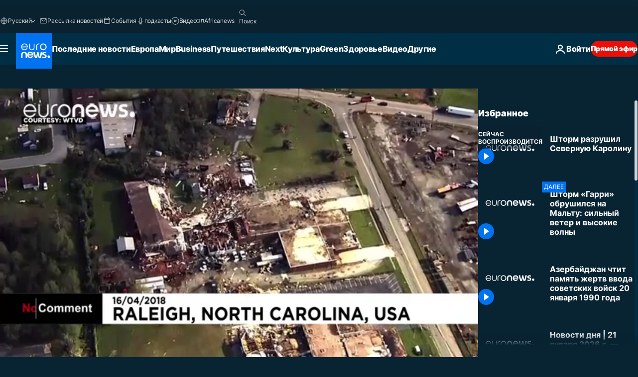

--- FILE ---
content_type: text/html; charset=UTF-8
request_url: https://ru.euronews.com/internal/video-details/456980/1
body_size: 1704
content:

<div class="b-videos-players__text o-section" id="js-replaceable-video-article-details" data-obfuscateLink="1">
    <div class="b-videos-players__headline">
          <a class="article-label" href="/nocomment" data-event="article-label">
        <span class="article-label__name">No Comment</span>
  </a>

      
<h1 class="c-article-title u-text-align--left u-padding-end-desktop-6 u-padding-1">
                                  Видео.
            
          Шторм разрушил Северную Каролину 
  </h1>

              <ul class="c-social-share c-social-share--video js-social-share-list ">
  <li class="c-social-share__item">
        <script>
      function fbLinkClick() {
        window.open('https://www.facebook.com/share.php?u=https%3A%2F%2Fru.euronews.com%2Fvideo%2F2018%2F04%2F17%2Fnc-us-storm-damage%3Futm_source%3DFacebook%26utm_medium%3DSocial&amp;title=%D0%A8%D1%82%D0%BE%D1%80%D0%BC%20%D1%80%D0%B0%D0%B7%D1%80%D1%83%D1%88%D0%B8%D0%BB%20%D0%A1%D0%B5%D0%B2%D0%B5%D1%80%D0%BD%D1%83%D1%8E%20%D0%9A%D0%B0%D1%80%D0%BE%D0%BB%D0%B8%D0%BD%D1%83%20','%D0%A8%D1%82%D0%BE%D1%80%D0%BC%20%D1%80%D0%B0%D0%B7%D1%80%D1%83%D1%88%D0%B8%D0%BB%20%D0%A1%D0%B5%D0%B2%D0%B5%D1%80%D0%BD%D1%83%D1%8E%20%D0%9A%D0%B0%D1%80%D0%BE%D0%BB%D0%B8%D0%BD%D1%83%20','width=479,height=826,titlebar=no,top='+((window.innerHeight/2) - 200)+',left='+((window.innerWidth/2) - 100));
      }
    </script>
    <noscript>
            <style>
        .js-only-en.js-obscurate {
          display: none;
        }
      </style>
      <a href="https://www.facebook.com/share.php?u=https%3A%2F%2Fru.euronews.com%2Fvideo%2F2018%2F04%2F17%2Fnc-us-storm-damage%3Futm_source%3DFacebook%26utm_medium%3DSocial&amp;title=%D0%A8%D1%82%D0%BE%D1%80%D0%BC%20%D1%80%D0%B0%D0%B7%D1%80%D1%83%D1%88%D0%B8%D0%BB%20%D0%A1%D0%B5%D0%B2%D0%B5%D1%80%D0%BD%D1%83%D1%8E%20%D0%9A%D0%B0%D1%80%D0%BE%D0%BB%D0%B8%D0%BD%D1%83%20" target="_blank" aria-label="Поделитесь этой статьей на Facebook"
        onClick="window.open('https://www.facebook.com/share.php?u=https%3A%2F%2Fru.euronews.com%2Fvideo%2F2018%2F04%2F17%2Fnc-us-storm-damage%3Futm_source%3DFacebook%26utm_medium%3DSocial&amp;title=%D0%A8%D1%82%D0%BE%D1%80%D0%BC%20%D1%80%D0%B0%D0%B7%D1%80%D1%83%D1%88%D0%B8%D0%BB%20%D0%A1%D0%B5%D0%B2%D0%B5%D1%80%D0%BD%D1%83%D1%8E%20%D0%9A%D0%B0%D1%80%D0%BE%D0%BB%D0%B8%D0%BD%D1%83%20','%D0%A8%D1%82%D0%BE%D1%80%D0%BC%20%D1%80%D0%B0%D0%B7%D1%80%D1%83%D1%88%D0%B8%D0%BB%20%D0%A1%D0%B5%D0%B2%D0%B5%D1%80%D0%BD%D1%83%D1%8E%20%D0%9A%D0%B0%D1%80%D0%BE%D0%BB%D0%B8%D0%BD%D1%83%20','width=479,height=826,titlebar=no,top='+((window.innerHeight/2) - 200)+',left='+((window.innerWidth/2) - 100))"
      >
              <img
      src="https://static.euronews.com/website/images/vector/social-icons/social_icon_fb.svg" width="32" height="32" alt=""
       class="c-social-share__icon"       loading="lazy"       fetchpriority="low"      >
  
      </a>
    </noscript>
    <span class="js-only-en js-obscurate" aria-label="Поделитесь этой статьей на Facebook" data-obscure='{"onClick":"fbLinkClick", "url":"https://www.facebook.com/share.php?u=https%3A%2F%2Fru.euronews.com%2Fvideo%2F2018%2F04%2F17%2Fnc-us-storm-damage%3Futm_source%3DFacebook%26utm_medium%3DSocial&amp;title=%D0%A8%D1%82%D0%BE%D1%80%D0%BC%20%D1%80%D0%B0%D0%B7%D1%80%D1%83%D1%88%D0%B8%D0%BB%20%D0%A1%D0%B5%D0%B2%D0%B5%D1%80%D0%BD%D1%83%D1%8E%20%D0%9A%D0%B0%D1%80%D0%BE%D0%BB%D0%B8%D0%BD%D1%83%20", "img": "{\"class\": \"c-social-share__icon\", \"src\": \"https://static.euronews.com/website/images/vector/social-icons/social_icon_fb.svg\", \"width\":\"32\", \"height\":\"32\", \"loading\":\"lazy\", \"fetchpriority\":\"low\"}", "title":"Поделитесь этой статьей на Facebook", "target": "_blank", "replace": false}'
    >
            <img
      src="https://static.euronews.com/website/images/vector/social-icons/social_icon_fb.svg" width="32" height="32" alt=""
       class="c-social-share__icon"       loading="lazy"       fetchpriority="low"      >
  
    </span>
  </li>
  <li class="c-social-share__item">
        <script>
      function twLinkClick() {
        window.open('https://twitter.com/intent/tweet?text=%D0%A8%D1%82%D0%BE%D1%80%D0%BC%20%D1%80%D0%B0%D0%B7%D1%80%D1%83%D1%88%D0%B8%D0%BB%20%D0%A1%D0%B5%D0%B2%D0%B5%D1%80%D0%BD%D1%83%D1%8E%20%D0%9A%D0%B0%D1%80%D0%BE%D0%BB%D0%B8%D0%BD%D1%83%20&amp;url=https://ru.euronews.com/video/2018/04/17/nc-us-storm-damage%3Futm_source%3DTwitter%26utm_medium%3DSocial','%D0%A8%D1%82%D0%BE%D1%80%D0%BC%20%D1%80%D0%B0%D0%B7%D1%80%D1%83%D1%88%D0%B8%D0%BB%20%D0%A1%D0%B5%D0%B2%D0%B5%D1%80%D0%BD%D1%83%D1%8E%20%D0%9A%D0%B0%D1%80%D0%BE%D0%BB%D0%B8%D0%BD%D1%83%20','width=500,height=400,titlebar=no,top='+((window.innerHeight/2) - 200)+',left='+((window.innerWidth/2) - 100));
      }
    </script>
    <noscript>
      <a href="https://twitter.com/intent/tweet?text=%D0%A8%D1%82%D0%BE%D1%80%D0%BC%20%D1%80%D0%B0%D0%B7%D1%80%D1%83%D1%88%D0%B8%D0%BB%20%D0%A1%D0%B5%D0%B2%D0%B5%D1%80%D0%BD%D1%83%D1%8E%20%D0%9A%D0%B0%D1%80%D0%BE%D0%BB%D0%B8%D0%BD%D1%83%20&amp;url=https://ru.euronews.com/video/2018/04/17/nc-us-storm-damage%3Futm_source%3DTwitter%26utm_medium%3DSocial" target="_blank" aria-label="Поделитесь этой статьей на Twitter"
        onClick="window.open('https://twitter.com/intent/tweet?text=%D0%A8%D1%82%D0%BE%D1%80%D0%BC%20%D1%80%D0%B0%D0%B7%D1%80%D1%83%D1%88%D0%B8%D0%BB%20%D0%A1%D0%B5%D0%B2%D0%B5%D1%80%D0%BD%D1%83%D1%8E%20%D0%9A%D0%B0%D1%80%D0%BE%D0%BB%D0%B8%D0%BD%D1%83%20&amp;url=https://ru.euronews.com/video/2018/04/17/nc-us-storm-damage%3Futm_source%3DTwitter%26utm_medium%3DSocial','%D0%A8%D1%82%D0%BE%D1%80%D0%BC%20%D1%80%D0%B0%D0%B7%D1%80%D1%83%D1%88%D0%B8%D0%BB%20%D0%A1%D0%B5%D0%B2%D0%B5%D1%80%D0%BD%D1%83%D1%8E%20%D0%9A%D0%B0%D1%80%D0%BE%D0%BB%D0%B8%D0%BD%D1%83%20','width=500,height=400,titlebar=no,top='+((window.innerHeight/2) - 200)+',left='+((window.innerWidth/2) - 100))"
      >
              <img
      src="https://static.euronews.com/website/images/vector/social-icons/social_icon_twitter.svg" width="32" height="32" alt=""
       class="c-social-share__icon"       loading="lazy"       fetchpriority="low"      >
  
      </a>
    </noscript>
    <span class="js-only-en js-obscurate" aria-label="Поделитесь этой статьей на Twitter" data-obscure='{"onClick":"twLinkClick", "url":"https://twitter.com/intent/tweet?text=%D0%A8%D1%82%D0%BE%D1%80%D0%BC%20%D1%80%D0%B0%D0%B7%D1%80%D1%83%D1%88%D0%B8%D0%BB%20%D0%A1%D0%B5%D0%B2%D0%B5%D1%80%D0%BD%D1%83%D1%8E%20%D0%9A%D0%B0%D1%80%D0%BE%D0%BB%D0%B8%D0%BD%D1%83%20&amp;url=https://ru.euronews.com/video/2018/04/17/nc-us-storm-damage%3Futm_source%3DTwitter%26utm_medium%3DSocial", "img": "{\"class\": \"c-social-share__icon\", \"src\": \"https://static.euronews.com/website/images/vector/social-icons/social_icon_twitter.svg\", \"width\":\"32\", \"height\":\"32\", \"loading\":\"lazy\", \"fetchpriority\":\"low\"}", "title":"Поделитесь этой статьей на Twitter", "target": "_blank", "replace": false}'
    >
      <img class="c-social-share__icon" src="https://static.euronews.com/website/images/vector/social-icons/social_icon_twitter.svg" title="Twitter" alt="Twitter" width="32" height="32" loading="lazy" fetchpriority="low" />
    </span>
  </li>
  <li class="c-social-share__item">
        <noscript>
      <a href="mailto:?body=https://ru.euronews.com/video/2018/04/17/nc-us-storm-damage" aria-label="Поделиться">
              <img
      src="https://static.euronews.com/website/images/vector/social-icons/social_icon_mail_white.svg" width="22" height="22" alt=""
       class="c-social-share__icon"       loading="lazy"       fetchpriority="low"      >
  
      </a>
    </noscript>
    <span class="js-only-en js-obscurate" aria-label="Поделиться" data-obscure='{"url":"mailto:?body=https://ru.euronews.com/video/2018/04/17/nc-us-storm-damage", "img": "{\"class\": \"c-social-share__icon\", \"src\": \"https://static.euronews.com/website/images/vector/social-icons/social_icon_mail_white.svg\", \"width\":\"22\", \"height\":\"22\"}", "title":"Поделиться", "target": "_blank", "replace": false}'
    >
            <img
      src="https://static.euronews.com/website/images/vector/social-icons/social_icon_mail_white.svg" width="22" height="22" alt=""
       class="c-social-share__icon"       loading="lazy"       fetchpriority="low"      >
  
    </span>
  </li>
  <li class="c-social-share__item js-tooltip c-tooltip" aria-label="Скопировать линк для интеграции видео">
          <img
      src="https://static.euronews.com/website/images/vector/social-icons/social_icon_copy_link.svg" width="16" height="16" alt=""
       class="c-social-share__icon"       loading="lazy"       fetchpriority="low"      >
  
    <div class="c-tooltip__wrapper">
      <div class="c-tooltip__content">
        <div class="c-tooltip__title">
          Скопировать линк для интеграции видео
        </div>
        <div class="c-tooltip__text">
          <input class="c-tooltip__input js-copyInput" value="https://ru.euronews.com/video/2018/04/17/nc-us-storm-damage">
          <button class="c-tooltip__btn js-copybtn">Скопировать</button>
        </div>
      </div>
    </div>
  </li>
  <li class="c-social-share__item js-tooltip c-tooltip">
          <img
      src="https://static.euronews.com/website/images/vector/social-icons/euronews_icons_embed.svg" width="24" height="24" alt=""
       class="c-social-share__icon"       loading="lazy"       fetchpriority="low"      >
  
    <div class="c-tooltip__wrapper">
      <div class="c-tooltip__content">
        <div class="c-tooltip__title">
          Скопировать линк для интеграции видео
        </div>
        <div class="c-tooltip__text">
          <input class="c-tooltip__input js-copyInput"
                  value="https://ru.euronews.com/embed/456980">
          <button class="c-tooltip__btn js-copybtn">Скопировать</button>
        </div>
      </div>
    </div>
  </li>
</ul>

          </div>
    <div class="b-videos-players__content">
      <div class="b-videos-players__date-disclaimer">
                  <div class="b-videos-players__date u-margin-y-1" data-timestamp="1523964780">
              Последние обновления: <time datetime="2018-04-17 13:49:30 +02:00">17/04/2018 - 13:49 GMT+2</time>
          </div>
                      </div>
      <div class="b-videos-players__summary-box ">              <h2 class="summary summary--has-content-limited js-video-description">Десятки тысяч домов без электричества, один человек погиб.</h2>
              <button class="c-cta js-read-more">
                &hellip; Ещё
              </button>
              <div class="b-videos-players__rest-of-text js-rest-of-text">
                  <div class="c-article-content" style="--widget_related_list_trans: 'Читать также';">
                                                              <p>Местные власти Гринсбора объявили чрезвычайное положение после прошедшего торнадо. Полиция сообщила об одном погибшем. Сильнейший ветер оставил десятки тысяч домов без электричества. Аэропорт Шарлотте приостановил свою работу из-за погодных условий.</p>

                                      </div>
                                        <div class="b-videos-players__tags">
                            <ul id="adb-article-tags" class="c-tags-list">
          
              <li class="c-tags-list__item">
                                <a
    href="/tag/usa"
     aria-label="Смотреть больше статей с тегом США"     class="c-cta"
          >
    США
  </a>

        </li>
                
              <li class="c-tags-list__item">
                                <a
    href="/tag/united-states-tornado"
     aria-label="Смотреть больше статей с тегом Торнадо в США"     class="c-cta"
          >
    Торнадо в США
  </a>

        </li>
            </ul>
</div>
                                </div>
                </div>
    </div>
</div>
